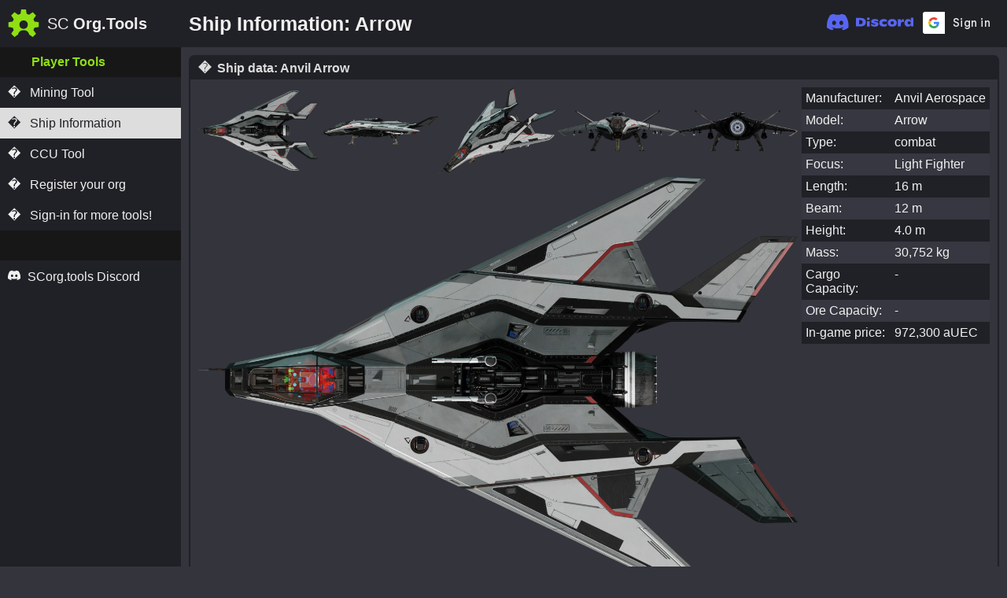

--- FILE ---
content_type: text/html; charset=UTF-8
request_url: https://scorg.tools/ship-information/173/Anvil+Arrow
body_size: 3925
content:
<!DOCTYPE html>
<html lang="en">
<head>
	<meta charset="utf-8">
	<meta name="viewport" content="width=device-width, initial-scale=1">
	<script src="https://code.iconify.design/2/2.1.0/iconify.min.js"></script>
	<link href="/css/materialdesignicons.min.css" rel="stylesheet" />
	<link href="/css/main.css" rel="stylesheet" />
	<title>SC Org.Tools: Ship Information: Arrow</title>
	<meta name="viewport" content="width=device-width, initial-scale=1.0">
	<meta name="theme-color" content="#4285f4">
	<meta name="description" content="Ship information for the Arrow, including specs, exclusive 4k resolution renders and more">
	<script type="text/javascript" src="/js/main.js" async defer></script>
	<script src="https://accounts.google.com/gsi/client" async defer></script>
	<link rel="icon" type="image/svg+xml" href="/media/favicon.svg">
	<link rel="icon" type="image/png" href="/media/favicon.png">
	<link rel="canonical" href="https://scorg.tools/ship-information/173/Anvil+Arrow" />
	<meta property="og:site_name" content="SC Org Tools"/>
	<meta property="og:title" content="Ship Information: Arrow"/>
	<meta property="og:description" content="Ship information for the Arrow, including specs, exclusive 4k resolution renders and more"/>
<meta property="og:image" content="https://scorg.tools/media/ships/173-iso-500.webp" />
<meta itemprop="image" content="https://scorg.tools/media/ships/173-iso-500.webp" />
</head>
<body id="body" class="">
<header>
	<div class="header">
		<div class="logo-container" onclick="toggle('body');">
			<h1 class="visually-hidden">Star Citizen Org Tools</h1>
			<svg title="SC Org Tools" class="logo" width="40" height="36" id="logo" xmlns="http://www.w3.org/2000/svg" viewBox="0 0 793.32 719.05"><path d="M896.68,474.62c0-4.92-1.74-6.57-6.27-7.29-34.85-5.56-69.66-11.36-104.52-16.86-4-.63-6.14-2.06-7.28-6A250.81,250.81,0,0,0,758,394.75c-1.91-3.5-1.74-6,.62-9.35,20.62-29.08,41-58.35,61.59-87.44,2.63-3.71,2.38-6-.84-9.15q-39.4-39-78.46-78.41c-3.11-3.14-5.23-3.71-9.06-.92-28.57,20.77-57.36,41.23-86,62-3.55,2.58-6.2,3-10.15.81a247.56,247.56,0,0,0-49.27-20.51c-4.29-1.28-6-3.52-6.75-7.78-5.88-34.46-12.06-68.87-17.86-103.35-.82-4.92-2.62-6.5-7.61-6.47-36.48.19-73,.1-109.43.1-7.27,0-7.22,0-8.38,7.14-5.59,34.34-11.27,68.67-16.71,103-.62,3.9-2.33,5.73-5.93,6.77A264.71,264.71,0,0,0,363.07,272c-3.2,1.7-5.47,1.57-8.46-.59-28.66-20.63-57.5-41-86.12-61.72-3.9-2.82-6.12-2.66-9.49.75q-38.67,39.06-77.77,77.69c-4,3.9-3.85,6.43-.81,10.73,20,28.13,39.61,56.48,59.51,84.65,2.56,3.62,3.35,6.47,1,10.66A252.93,252.93,0,0,0,220,444.31c-1.18,3.84-3.18,5.46-7.19,6.11-34.18,5.52-68.31,11.36-102.5,16.86-5.21.84-7,2.71-7,8.22.27,36.48.22,73,0,109.43,0,4.89,1.35,6.85,6.37,7.71,34.62,5.93,69.17,12.26,103.78,18.27,3.49.6,5.07,2.1,6,5.33a267.61,267.61,0,0,0,21.7,52c1.69,3.06,1.32,5.22-.68,8q-30.54,42.38-60.83,84.94c-4.39,6.13-4.43,6.11.72,11.27l77,77.07c4.81,4.81,4.8,4.78,10.56.74,28.09-19.69,56.22-39.31,84.22-59.11A152.34,152.34,0,0,1,500,675.79h0A152.35,152.35,0,0,1,647.8,791.17Q690.39,821,732.9,851c3.71,2.63,6,2.39,9.15-.84q38.85-39.23,78.08-78.08c3.73-3.69,3.82-6.1.76-10.28-20.93-28.66-41.56-57.53-62.38-86.26-1.94-2.68-2.59-4.84-.84-8a254.75,254.75,0,0,0,21.18-51.11c.93-3.19,2.56-4.78,6.07-5.38,35.27-6.06,70.49-12.4,105.76-18.45,4.44-.76,6-2.46,6-7Q896.41,530.09,896.68,474.62ZM500.17,641.25c-60.93-.82-110.24-48.19-110.39-110.33-.15-60.95,48-110.24,110.11-110.39,61-.15,110.25,48,110.4,110.11C610.43,591.6,562.27,640.15,500.17,641.25Z" transform="translate(-103.36 -134.14)" /></svg>			<span class="title">SC <b>Org.Tools</b></span>
			<div class="drop right"></div>
		</div>
		<h2 class="fs-2">Ship Information: Arrow</h2>
		<div class="signin">
			<div class="discord_signin" id="discord_signin"><a href="/discordsignin"><img src="/media/Discord-Logo+Wordmark-Color.svg" height="30" /></a></div>
			<div id="g_id_onload"
				data-client_id="1055518386128-tp3c04oeum7q9ak8b8ll2oncddoos52u.apps.googleusercontent.com"
				data-context="signin"
				data-ux_mode="popup"
				data-login_uri="https://scorg.tools/tokensignin"
				data-auto_select="true">
			</div>

			<div class="g_id_signin"
				data-type="standard"
				data-shape="rectangular"
				data-theme="filled_black"
				data-text="signin"
				data-size="medium"
				data-logo_alignment="left">
			</div>
		</div>
	</div>
</header>
<div class="main">
<nav>
	<div class="sidebar" id="sidebar">
		<ul>
			<li class="nav-title">
				<a href="#" class="nav-link text-white">
					Player Tools
				</a>
			</li>
			<li class="nav-item ">
				<a href="/mining" class="nav-link text-white">
					<span class="iconify" data-icon="mdi:pickaxe" aria-hidden="true">&#0;</span>
					Mining Tool
				</a>
			</li>
			<li class="nav-item active">
				<a href="/ship-information" class="nav-link text-white">
					<span class="iconify" data-icon="mdi:information-outline" aria-hidden="true">&#0;</span>
					Ship Information
				</a>
			</li>
			<li class="nav-item ">
				<a href="/ccu" class="nav-link text-white">
					<span class="iconify" data-icon="mdi:cash-multiple" aria-hidden="true">&#0;</span>
					CCU Tool
				</a>
			</li>
			<li class="nav-item disabled ">
				<a href="#" class="nav-link text-white">
					<span class="iconify" data-icon="mdi:skull-crossbones" aria-hidden="true">&#0;</span>
					Piracy Value Tool
				</a>
			</li>
			<li class="nav-item">
				<a href="/register-org" class="nav-link text-white">
					<span class="iconify" data-icon="mdi:account-plus" aria-hidden="true">&#0;</span>
					Register your org
				</a>
			</li>
			<li class="nav-item ">
				<a href="/signin" class="nav-link text-white">
					<span class="iconify" data-icon="mdi:cog" aria-hidden="true">&#0;</span>
					Sign-in for more tools!
				</a>
			</li>
			<li class="nav-title">
				<a href="#" class="nav-link text-white">
					&nbsp;
				</a>
			</li>
			<li class="nav-item ">
				<a class="nav-link text-white" href="https://discord.gg/DNKh5SqDeA" rel="noreferrer" title="Discord" target="_blank">
					<svg width="1.33em" height="1em" viewBox="0 0 40 30" class="discord-logo"><g fill="currentColor"><path d="M26.0015 6.9529C24.0021 6.03845 21.8787 5.37198 19.6623 5C19.3833 5.48048 19.0733 6.13144 18.8563 6.64292C16.4989 6.30193 14.1585 6.30193 11.8336 6.64292C11.6166 6.13144 11.2911 5.48048 11.0276 5C8.79575 5.37198 6.67235 6.03845 4.6869 6.9529C0.672601 12.8736 -0.41235 18.6548 0.130124 24.3585C2.79599 26.2959 5.36889 27.4739 7.89682 28.2489C8.51679 27.4119 9.07477 26.5129 9.55525 25.5675C8.64079 25.2265 7.77283 24.808 6.93587 24.312C7.15286 24.1571 7.36986 23.9866 7.57135 23.8161C12.6241 26.1255 18.0969 26.1255 23.0876 23.8161C23.3046 23.9866 23.5061 24.1571 23.7231 24.312C22.8861 24.808 22.0182 25.2265 21.1037 25.5675C21.5842 26.5129 22.1422 27.4119 22.7621 28.2489C25.2885 27.4739 27.8769 26.2959 30.5288 24.3585C31.1952 17.7559 29.4733 12.0212 26.0015 6.9529ZM10.2527 20.8402C8.73376 20.8402 7.49382 19.4608 7.49382 17.7714C7.49382 16.082 8.70276 14.7025 10.2527 14.7025C11.7871 14.7025 13.0425 16.082 13.0115 17.7714C13.0115 19.4608 11.7871 20.8402 10.2527 20.8402ZM20.4373 20.8402C18.9183 20.8402 17.6768 19.4608 17.6768 17.7714C17.6768 16.082 18.8873 14.7025 20.4373 14.7025C21.9717 14.7025 23.2271 16.082 23.1961 17.7714C23.1961 19.4608 21.9872 20.8402 20.4373 20.8402Z"></path></g></svg>
					SCorg.tools Discord
				</a>
			</li>
		</ul>
	</div>
</nav>
<div class="content" id="content">
	<div class="ship-data box">
		<h4><span class="iconify" data-icon="mdi:information-outline" aria-hidden="true">&#0;</span>Ship data: Anvil Arrow</h4>
		<div class="inner mobile_single_column">
			<div class="images">
				<a onclick="ship_data_image(173, 'top'); return false;" href="#">
					<picture>
						<source media="(max-width: 1100px)" srcset="/media/ships/173-top-200.webp" />
						<source media="(min-width: 1101px)" srcset="/media/ships/173-top-500.webp" />
						<img src="/media/ships/173-top-200.webp" id="image-top" title="Arrow top view" class="thumbnail">
					</picture>
				</a>
				<a onclick="ship_data_image(173, 'side'); return false;" href="#">
					<picture>
						<source media="(max-width: 1100px)" srcset="/media/ships/173-side-200.webp" />
						<source media="(min-width: 1101px)" srcset="/media/ships/173-side-500.webp" />
						<img src="/media/ships/173-side-200.webp" id="image-side" title="Arrow side view" class="thumbnail">
					</picture>
				</a>
				<a onclick="ship_data_image(173, 'iso'); return false;" href="#">
					<picture>
						<source media="(max-width: 1100px)" srcset="/media/ships/173-iso-200.webp" />
						<source media="(min-width: 1101px)" srcset="/media/ships/173-iso-500.webp" />
						<img src="/media/ships/173-iso-200.webp" id="image-iso" title="Arrow iso view" class="thumbnail">
					</picture>
				</a>
				<a onclick="ship_data_image(173, 'front'); return false;" href="#">
					<picture>
						<source media="(max-width: 1100px)" srcset="/media/ships/173-front-200.webp" />
						<source media="(min-width: 1101px)" srcset="/media/ships/173-front-500.webp" />
						<img src="/media/ships/173-front-200.webp" id="image-front" title="Arrow front view" class="thumbnail">
					</picture>
				</a>
				<a onclick="ship_data_image(173, 'back'); return false;" href="#">
					<picture>
						<source media="(max-width: 1100px)" srcset="/media/ships/173-back-200.webp" />
						<source media="(min-width: 1101px)" srcset="/media/ships/173-back-500.webp" />
						<img src="/media/ships/173-back-200.webp" id="image-back" title="Arrow back view" class="thumbnail">
					</picture>
				</a>
<picture class="main-image">
	<source media="(max-width: 250px)" srcset="/media/ships/173-top-200.webp" id="main-image-200" />
	<source media="(max-width: 550px)" srcset="/media/ships/173-top-500.webp" id="main-image-500" />
	<source media="(max-width: 1050px)" srcset="/media/ships/173-top-1000.webp" id="main-image-1000" />
	<source media="(min-width: 1051px)" srcset="/media/ships/173-top.webp" id="main-image-max" />
	<img src="/media/ships/173-top-1000.webp" id="main-image">
</picture>
			</div>
			<div class="info">
				<div class="label even">Manufacturer:</div><div class="value even">Anvil Aerospace</div>				<div class="label odd">Model:</div><div class="value odd">Arrow</div>
				<div class="label even">Type:</div><div class="value even">combat</div>
				<div class="label odd">Focus:</div><div class="value odd">Light Fighter</div>
				<div class="label even">Length:</div><div class="value even">16 m</div>
				<div class="label odd">Beam:</div><div class="value odd">12 m</div>
				<div class="label even">Height:</div><div class="value even">4.0 m</div>
				<div class="label odd">Mass:</div><div class="value odd">30,752 kg</div>
				<div class="label even">Cargo Capacity:</div><div class="value even">-</div>
				<div class="label odd">Ore Capacity:</div><div class="value odd">-</div>				<div class="label even">In-game price:</div><div class="value even">972,300 aUEC</div>			</div>
		</div>
	</div>	<footer>
		<div class="footer">
			<div class="details">
				v0.8.0-246				<div class="copy">All game content and materials are copyright of Cloud Imperium Rights LLC and Cloud Imperium Rights Ltd.. Star Citizen®, Squadron 42®, Roberts Space Industries®, and Cloud Imperium® are registered trademarks of Cloud Imperium Rights LLC. All rights reserved.<br />
				Other content is &copy; scorg.tools 2021 - 2026</div>
			</div>
			<div class="contact">
				<script type='text/javascript' src='https://storage.ko-fi.com/cdn/widget/Widget_2.js'></script><script type='text/javascript'>kofiwidget2.init('Support on Ko-fi', '#202126', 'K3K7C4SKD');kofiwidget2.draw();</script>
				<a href="https://discord.gg/DNKh5SqDeA" rel="noreferrer" title="Discord" target="_blank"><svg width="40" height="30" viewBox="0 0 40 30" class="discord-logo"><g fill="currentColor"><path d="M26.0015 6.9529C24.0021 6.03845 21.8787 5.37198 19.6623 5C19.3833 5.48048 19.0733 6.13144 18.8563 6.64292C16.4989 6.30193 14.1585 6.30193 11.8336 6.64292C11.6166 6.13144 11.2911 5.48048 11.0276 5C8.79575 5.37198 6.67235 6.03845 4.6869 6.9529C0.672601 12.8736 -0.41235 18.6548 0.130124 24.3585C2.79599 26.2959 5.36889 27.4739 7.89682 28.2489C8.51679 27.4119 9.07477 26.5129 9.55525 25.5675C8.64079 25.2265 7.77283 24.808 6.93587 24.312C7.15286 24.1571 7.36986 23.9866 7.57135 23.8161C12.6241 26.1255 18.0969 26.1255 23.0876 23.8161C23.3046 23.9866 23.5061 24.1571 23.7231 24.312C22.8861 24.808 22.0182 25.2265 21.1037 25.5675C21.5842 26.5129 22.1422 27.4119 22.7621 28.2489C25.2885 27.4739 27.8769 26.2959 30.5288 24.3585C31.1952 17.7559 29.4733 12.0212 26.0015 6.9529ZM10.2527 20.8402C8.73376 20.8402 7.49382 19.4608 7.49382 17.7714C7.49382 16.082 8.70276 14.7025 10.2527 14.7025C11.7871 14.7025 13.0425 16.082 13.0115 17.7714C13.0115 19.4608 11.7871 20.8402 10.2527 20.8402ZM20.4373 20.8402C18.9183 20.8402 17.6768 19.4608 17.6768 17.7714C17.6768 16.082 18.8873 14.7025 20.4373 14.7025C21.9717 14.7025 23.2271 16.082 23.1961 17.7714C23.1961 19.4608 21.9872 20.8402 20.4373 20.8402Z"></path></g></svg></a>
				<a href="https://www.patreon.com/SCOrgTools" rel="noreferrer" title="Patreon" target="_blank"><img src="/media/Digital-Patreon-Logo_White.webp" height="30" width="30" alt="Patreon" /></a>
			</div>
		</div>
	</footer>
</div>
</div>
<script defer src="https://static.cloudflareinsights.com/beacon.min.js/vcd15cbe7772f49c399c6a5babf22c1241717689176015" integrity="sha512-ZpsOmlRQV6y907TI0dKBHq9Md29nnaEIPlkf84rnaERnq6zvWvPUqr2ft8M1aS28oN72PdrCzSjY4U6VaAw1EQ==" data-cf-beacon='{"version":"2024.11.0","token":"d727098079fd407cb504434791b031e4","r":1,"server_timing":{"name":{"cfCacheStatus":true,"cfEdge":true,"cfExtPri":true,"cfL4":true,"cfOrigin":true,"cfSpeedBrain":true},"location_startswith":null}}' crossorigin="anonymous"></script>
</body>
</html>


--- FILE ---
content_type: text/css
request_url: https://scorg.tools/css/main.css
body_size: 5606
content:
@font-face{font-family:'DSEG7-Classic';src:url("/css/fonts/DSEG7-Classic/DSEG7Classic-Bold.woff2") format("woff2"),url("/css/fonts/DSEG7-Classic/DSEG7Classic-Bold.woff") format("woff"),url("/css/fonts/DSEG7-Classic/DSEG7Classic-Bold.ttf") format("truetype");font-weight:bold;font-style:normal}body{margin:0;font-family:"Lato", sans-serif;background-color:#33343c;color:#f0f0f0}a{color:#f0f0f0}.main{display:grid;grid-template-columns:230px auto}.visually-hidden{position:absolute !important;width:1px !important;height:1px !important;padding:0 !important;margin:-1px !important;overflow:hidden !important;clip:rect(0, 0, 0, 0) !important;white-space:nowrap !important;border:0 !important}select,input,button,textarea{background-color:#202126;color:#f0f0f0;height:1.5em;padding:0px 5px}select,input,textarea{border:1px #202126 solid;border-bottom:1px #ddd solid;border-right:1px #ddd solid;border-radius:5px}input[type=checkbox]{width:16px;height:16px}input[type="file"],.box input[type="file"]{width:250px}input[type="text"]:disabled{cursor:default;background-color:#2d3238}button,input[type="button"],input[type="submit"],input[type="file"]{border:1px #202126 solid;border-top:1px #ddd solid;border-left:1px #ddd solid}button:active,input[type="button"]:active{border:1px #202126 solid;border-bottom:1px #ddd solid;border-right:1px #ddd solid}input[type="submit"]:acvite{border:1px #202126 solid;border-bottom:1px #ddd solid;border-right:1px #ddd solid}th{background-color:#202126}td,th{padding:5px;text-align:left}.iconify{margin-right:8px}.box{border:2px #202126 solid;border-radius:7px;margin:0px 0px 10px 0px;padding:0px;display:block}.box h4{margin:0px;padding:5px 10px;background-color:#202126;color:#ddd}.box h4 a{color:#ddd}.box h5{margin:0px 0px 10px 0px;padding:5px 10px;background-color:#202126;color:#ddd}.box h5 a{color:#ddd}.box .inner{padding:10px;display:grid;grid-auto-flow:row;grid-template:"a b" max-content}.box .inner .multi{border-top:2px #202126 solid;border-radius:7px}.box .hidden{display:none}.box .single-col{grid-template:"a" max-content}.box .input_block{display:grid;grid-auto-flow:column;grid-template-columns:90px max-content}.box label{width:auto;line-height:1.5em}.box input{width:100px}.box input[type=checkbox]{width:16px;height:16px}.box input,.box select{margin:0px 5px}.box select{width:fit-content}.box .tooltip label{border-bottom:1px dotted #f0f0f0}.fit-content{width:fit-content}.tooltip{position:relative;display:inline-block}.tooltip .tooltiptext{visibility:hidden;width:220px;background-color:#ddd;color:#202126;text-align:center;border-radius:5px;padding:5px;position:absolute;z-index:2000;bottom:150%;left:50%;margin-left:-110px}.tooltip .tooltiptext::after{content:"";position:absolute;top:100%;left:50%;margin-left:-5px;border-width:5px;border-style:solid;border-color:#ddd transparent transparent transparent}.tooltip:hover .tooltiptext{visibility:visible}.unselectable{-webkit-touch-callout:none;-webkit-user-select:none;-khtml-user-select:none;-moz-user-select:none;-ms-user-select:none;user-select:none}.right{float:right}.modal{display:none;position:fixed;z-index:1001;left:0;top:0;width:100%;height:100%;overflow:auto;background-color:#000;background-color:rgba(0,0,0,0.6)}.modal .modal_content.box{background-color:#33343c;position:relative;margin:50px auto;padding:0;width:fit-content;max-width:1500px;box-shadow:0 4px 8px 0 rgba(0,0,0,0.2),0 6px 20px 0 rgba(0,0,0,0.19);animation-name:animatetop;animation-duration:0.6s}.modal .modal_content.box select,.modal .modal_content.box input{width:160px;box-sizing:content-box}.modal .modal_content.box input[type="file"]{width:250px}.modal .modal_content.box .inner{display:block;gap:unset;grid-auto-flow:unset;grid-template:unset}.modal .modal_content.box .inner .box{margin:0px}@keyframes animatetop{from{top:-300px;opacity:0}to{top:0;opacity:1}}.close{font-size:28px;font-weight:bold}.warning{color:#df1414}.highlight{color:#8fdf14}.mini-logo{float:left;display:block;fill:#8fdf14;fill-opacity:1;height:16px;margin-right:5px}@keyframes pulse{0%{background-color:rgba(143,223,20,0.7)}70%{background-color:rgba(143,223,20,0)}100%{background-color:rgba(143,223,20,0)}}td.centre{text-align:center}.mobile_only{display:none}.hidden{display:none}p{margin:10px 0;margin-collapse:collapse}.header{background-color:#202126;height:60px;display:grid;grid-template-columns:240px 1fr max-content;grid-template-rows:1fr;grid-column-gap:0px;grid-row-gap:10px}.header h2{font-size:25px;align-self:center;margin:0px}.logo-container{background-color:#202126;width:200px;align-self:center}.logo{margin:0px 10px;max-width:40px;max-height:35px;float:left;display:block;fill:#8fdf14;fill-opacity:1}.logo-container .title{font-size:20px;display:block;float:left;height:36px;line-height:36px}.toggle-logo{display:none;width:100%;height:60px;position:absolute}.dropbtn{font-size:16px;border:none;cursor:pointer;display:block}.user.dropdown{align-self:center}.dropdown:hover .dropdown-content{display:block}.dropdown:hover .dropbtn{background-color:#363740}.dropdown-content{display:none;position:absolute;right:0;background-color:#202126;min-width:160px;box-shadow:0px 8px 16px 0px rgba(0,0,0,0.2);z-index:1}.dropdown-content a{padding:12px 16px;text-decoration:none;display:block}.dropdown-content a:hover:not(.active){background-color:#363740;color:white}.dropdown-content a.active{background-color:#026d46;color:white}.dropdown-content .disabled{background-color:#2d3238}.dropdown-content .disabled{color:#666}.dropbtn{text-decoration:none}.drop.left::before,.drop.right::after{display:inline-block;margin-left:.255em;vertical-align:.255em;content:"";border-top:.3em solid;border-right:.3em solid transparent;border-bottom:0;border-left:.3em solid transparent}.drop.left::before{float:left}.drop.right::after{float:right}.user .drop.left::before{margin:13px 10px 0px 0px}.logo-container .drop.right{display:none}.user .player_name{float:left;line-height:32px;height:32px;margin-right:10px}.rounded-circle{border-radius:50% !important}.rounded-corners{border-radius:7px !important}.signin{display:grid;grid-template-columns:1fr 1fr;grid-template-rows:1fr;grid-gap:10px;align-self:center}#g_id_onload{display:none}div#credential_picker_container{top:55px;right:3px}#modal-donate{display:block}#modal-donate .modal_content{width:auto;max-width:max-content}.content{padding:10px}footer{margin-top:10px;font-size:small;max-width:620px;padding:10px}.message{padding:10px;margin:0px 0px 10px 0px}.success{background-color:#8fdf14;color:#202126}.failure{background-color:#df1414;color:#f0f0f0}.success-fg,.box h4 a.success-fg,.box h5 a.success-fg{color:#8fdf14}.failure-fg,.box h4 a.failure-fg,.box h5 a.failure-fg{color:#df1414}.odd{background-color:#363740}.even{background-color:#202126}.tag{border:1px solid #ddd;padding:5px;margin:5px;float:left}.fleet_manager .ship_details{margin:5px 0px 5px 0px}.fleet_manager .ship_details td,.fleet_manager .ship_details th{padding:0px 5px}.fleet_manager .ships.models .ship_details{background-color:#20212670;padding:5px;width:-webkit-fill-available}.fleet_manager .ships.models .ship_details tr>td:first-child{width:70px}.add-ship .autocomplete-submit-button{color:#8fdf14}.remove-button{color:#df1414}.view-buttons .active{background-color:#ddd;color:#202126}.autocomplete-items{width:200px;border:1px solid #363740;border-bottom:none;border-top:none;z-index:99;left:0;right:0}.autocomplete-items div{padding:10px;cursor:pointer;background-color:#202126;border-bottom:1px solid #363740}.autocomplete-items div:hover{background-color:#ddd;color:#202126}.autocomplete-active{background-color:#8fdf14 !important;color:#202126}.ship-autocomplete{width:196px}.popup{display:block;z-index:1;background:#2d3238;border:2px #f0f0f0 solid;border-radius:10px !important;padding:10px;top:50%;left:50%;width:350px;position:fixed;transform:translate(-50%, -50%)}.popup .close-button{float:right;font-size:22px}.popup h3{margin-top:0px;float:left}.popup label{float:left;width:100%}.popup input[type="checkbox"]{margin-right:10px}.popup input[type="text"]{margin-bottom:10px;float:left;width:300px}.popup button{margin-top:10px;float:left}.popup .inside{float:left;clear:both;width:100%}.popup .inside input[type="submit"]{float:right}.ships tr.title{display:none}.capture{position:relative;margin:0px 0px -40px 10px;font-size:30px}.ships.models-only{display:block;text-align:center;padding:10px}.ships.models-only .title{display:block;position:absolute;right:20px}.ships.models-only tr{display:inline-grid;margin-right:5px}.ships.models-only td{display:block;padding:0px}.filters{margin-top:10px}.filters i{color:#df1414;font-size:24px}.box.refining .inner{display:grid;grid-auto-flow:row;grid-template:"a b" min-content}r1_ref_netvalue,#r1_unref_value{color:#8fdf14}.mining .box{max-width:620px}.mining .crew_list{display:grid;grid-auto-flow:row;grid-template:"a b" auto;grid-column-start:1;grid-column-end:3;gap:1em}.mining .countdown{max-width:max-content}.mining .countdown button{font-size:25px;padding:0px;width:28px;height:28px;margin:0px 0px 5px 5px}.mining .countdown .buttons{margin-top:10px}.mining .multirock .rock{margin-bottom:2px;width:280px}.mining .multirock .rock .input{width:52px}.mining .multirock .rock .result{width:60px;float:right}.clock{font-family:DSEG7-Classic;color:#202126;width:fit-content;padding:5px;font-size:42px;border:5px #202126 solid;border-radius:5px;background-color:#8fdf14;box-shadow:4px 4px 5px rgba(0,0,0,0.3) inset;z-index:100;height:46px}.clock .clock_back{color:rgba(32,33,38,0.1);z-index:50;position:absolute}.units{display:inline-block;margin-left:5px}.box.home{max-width:850px}.jobs table{margin-top:10px}.jobs table .crew{display:none}.jobs table .actions{text-align:center}.jobs button{margin-right:10px}.refinery-archive .back{margin-bottom:10px}.op{position:absolute;height:100%;height:calc(100% - 70px);padding-right:10px;display:grid;grid-template-columns:1fr 380px;grid-template-rows:max-content 1fr;gap:0px 0px;grid-template-areas:"bar panel-right" "workspaces panel-right"}.panel.bar{margin:0px 10px;padding:5px 10px;background-color:#202126;color:#ddd;border:2px #202126 solid;border-radius:7px;display:grid;grid-template-columns:1fr 30px 100px;grid-template-rows:repeat(2, 0fr);grid-column-gap:0px;grid-row-gap:0px}.panel.bar .op-title{grid-area:1 / 1 / 2 / 2}.panel.bar .ships-crew{grid-area:2 / 1 / 3 / 2}.panel.bar .menu-container{grid-area:1 / 2 / 2 / 3}.panel.bar .bin{grid-area:1 / 3 / 3 / 4;background:#440000;padding:10px;margin:-7px -12px;border-radius:7px}.panel.panel-right{grid-area:panel-right}.show-hide-side{height:35px;display:none}.toggle-sidebar .panel-right{display:none}.panel.workspaces{grid-area:workspaces;display:flex;flex-flow:wrap;grid-gap:10px;padding:10px;height:fit-content}.panel.workspaces .box.workspace{min-height:200px;min-width:200px;margin:0px;flex-grow:1}.panel.workspaces .box.workspace>h4{background-color:#171717}.panel.workspaces .box.group{flex-grow:0}.panel .box{background:#333;color:#ddd}.panel .box a{color:#ddd}.panel .box .inner{display:flex;grid-gap:10px;flex-flow:wrap}.panel .box.group{margin:0px;background:#555;transition:background 0.8s ease-in-out;min-height:100px;flex-grow:1}.panel .box.group[draggable="true"] h4{cursor:grab}.panel .box.group.highlighted{background:#8fdf14;transition:background 0.8s ease-in-out}.panel .box.ship,.panel .box.refinery{margin:0px;background:#ddd;transition:background 0.8s ease-in-out;cursor:grab;display:block}.panel .box.ship .menu-container,.panel .box.refinery .menu-container{grid-area:1 / 2 / 2 / 3}.panel .box.ship .owner,.panel .box.refinery .owner{grid-area:1 / 1 / 2 / 2;white-space:nowrap;overflow:hidden}.panel .box.ship .model,.panel .box.refinery .model{grid-area:2 / 1 / 3 / 3;white-space:nowrap;overflow:hidden}.panel .box.ship .ship-details,.panel .box.refinery .ship-details{height:110px;border-bottom:#000 1px solid;padding:10px;color:#202126;display:grid;grid-template-columns:1fr;grid-template-rows:1fr;gap:0px;grid-template-areas:"image details";align-items:center}.panel .box.ship .ship-details img,.panel .box.refinery .ship-details img{margin:0px auto;width:auto;max-width:100%;height:auto;max-height:110px;max-width:140px;overflow:hidden}.panel .box.ship .player,.panel .box.refinery .player{min-width:max-content;border:transparent 2px solid}.panel .box.ship .player:hover,.panel .box.refinery .player:hover{border:#777 2px dashed}.panel .box.ship .inner,.panel .box.refinery .inner{color:#202126;overflow-wrap:anywhere;display:block;padding:0px 5px;text-align:center}.panel .box.ship .inner a,.panel .box.refinery .inner a{color:#202126}.panel .box.ship h4,.panel .box.refinery h4{height:37px;display:grid;grid-column-gap:5px;grid-row-gap:0px;grid-template-columns:1fr 16px;grid-template-rows:repeat(2, 1fr)}.panel .box.ship.no-owner h4{height:16px}.panel .box.ship.no-owner .model{grid-area:unset}.panel .box.ship.available-ship .ship-details{grid-template-columns:1fr;grid-template-rows:1fr;grid-gap:0px;overflow:hidden}.panel .box.ship.available-ship.in-op{background:#666}.panel .box.ship.available-ship.in-op .menu-button,.panel .box.ship.available-ship.in-op .menu{display:none}.panel .box.refinery form{display:grid}.panel .box.refinery form input{width:130px}.panel .box.refinery form select,.panel .box.refinery form input[type="submit"]{width:140px}.panel .box.refinery form input[type="submit"]{margin-top:5px}.panel .box.ship.highlighted{background:#8fdf14;transition:background 0.8s ease-in-out}.panel .right .mdi{margin:0px}.span-2-col{grid-column:span 2}.org-ops .content{padding:0px}.org-ops footer{display:none}.org-ops .content{margin:10px 10px 0px 0px}.org-ops .op.toggle-sidebar{grid-template-areas:"bar show-hide-side" "workspaces workspaces"}.org-ops .crew-input,.org-ops .ship-input{overflow:hidden;display:inline-block;vertical-align:middle;width:120px;margin:-5px 5px 0px 0px}.org-ops .crew-input .mdi,.org-ops .ship-input .mdi{float:right}.org-ops h4 input{background:#333}.org-ops .group_location{margin-left:5px}.org-ops .player.dragging,.org-ops .ship.dragging,.org-ops .group.dragging{border:#8fdf14 2px dashed;opacity:0.5}.org-ops .drag_over{border:#8fdf14 2px dashed}.org-ops .org_ops_list table{max-width:900px}.org-ops .fleet{list-style:none;margin:0px;padding:0px;flex-grow:1}.org-ops .fleet .group{padding:5px 0px 0px 5px}.org-ops .fleet .ship-list{list-style:none;padding:5px 0px 5px 5px;margin:0px 0px 0px 15px}.org-ops .fleet .ship-list.first{margin-top:5px}.menu-container{position:relative;float:right}.menu-container .menu{visibility:hidden;display:none;position:absolute;right:0px;z-index:100;backdrop-filter:blur(3px);background-color:rgba(51,52,60,0.6);border:#555 1px solid;border-radius:5px;padding:5px}.menu-container .menu ul{list-style:none;margin:0px;padding:0px}.menu-container .menu ul li{color:#f0f0f0}.menu-container .menu ul button{background:none;border:none;color:#f0f0f0;width:100px;min-width:100px;width:max-content;border-radius:unset;padding:5px;margin:0px;text-align:left;cursor:pointer}.menu-container .menu ul button:hover{color:#8fdf14}.menu-container .menu-button{background:none;border:none;color:inherit;padding:0px;margin:0px;border-radius:unset;height:unset;font:inherit;font-size:unset;cursor:pointer}.menu-container .menu-button .mdi{margin:0px}.menu-container .menu-button:active{border:none}.menu-container button+.menu:active,.menu-container button:focus+.menu{visibility:visible;display:block}#application{height:300px;width:100%;margin-top:10px}#application-notes{height:150px;width:300px}#application-text{width:600px;height:250px}.org-application-list{margin-top:10px}.org-role-list{margin-top:10px}.org_member_list .mdi-shield-edit{float:right;margin-left:10px}#import::before{content:'Import Fleetview';padding:0px 15px 0px 0px;color:#f0f0f0}#import::-webkit-file-upload-button{display:none}#import{width:100px;height:auto;padding:5px;color:transparent}#modal-fleetviewhelp .modal_content.box{max-width:900px}.icon_preview{margin-right:5px;margin-top:5px}.icon_selected,.icon_selected_none{border:2px #202126 solid;border-radius:7px}#modal-icon input[type="text"]{width:100px}#modal-icon input[type="color"]{width:100px}.icon_picker a{font-size:20px}.ccu .box h4{position:sticky;top:60px}.ccu .box .inner{grid-template:unset}.ccu .box .inner table{max-width:500px}.ccu .box .inner table .sticky{position:sticky;top:110px}.ccu .box .inner .highlight_pulse td{animation:pulse 3s 3}.modal .ship-data.modal_content.box .inner{display:grid;grid-auto-flow:row;grid-template:"a b" max-content}.ship-data .images{display:grid;grid-template-columns:1fr 1fr 1fr 1fr 1fr;grid-template-rows:1fr max-content;gap:0px 0px;align-items:center}.ship-data .images img{width:100%}.ship-data .images .thumbnails{display:flex;justify-content:center;align-items:center;min-width:30px}.ship-data .images picture.main-image,.ship-data .images #main-image{grid-column-start:1;grid-column-end:6;max-width:100%}.ship-data .info{grid-auto-flow:unset;grid-template:unset;display:grid;grid-template-columns:0.9fr 1fr;height:fit-content;margin-left:5px;max-width:400px}.ship-data .info .label,.ship-data .info .value{padding:5px}.ship-data .info .label .events{display:block}.ship-data .info .ccu-header{font-weight:bold}.ship-data.index .inner{padding:10px;grid-area:workspaces;display:grid;grid-gap:10px;grid-template-columns:repeat(auto-fit, minmax(200px, 1fr));grid-template-rows:200px;height:fit-content;align-items:center;text-align:center}.ship-data.index .name{display:block}.ship-data.index .ship-mini img{max-height:200px;max-width:200px;min-width:100px}.box.signin{min-height:200px}.extension{display:grid;grid-template:"a b" max-content}.extension a{display:grid}.extension img{justify-self:end;margin-bottom:10px}.register-org ul li ul li{list-style-type:none}.verify .inner p{grid-column:1 / span 2}.verify form{grid-column:1 / span 2;display:grid;grid-auto-flow:row;grid-template:"a b" max-content;max-width:500px}.verify form input{width:unset;max-width:300px}.verify form .copy{float:right;margin-right:5px}#fleet_builder{display:grid;grid-gap:10px;grid-template-columns:repeat(auto-fill, minmax(155px, 1fr));grid-auto-flow:dense}#fleet_builder .filter .inner{display:grid;grid-template-columns:max-content 1fr;max-height:330px;overflow:auto}#fleet_builder .filter .inner input[type=checkbox]{margin:0px 5px 0px 0px}#fleet_builder .filter .inner label{line-height:1em}#fleet_builder .box.ship{min-width:145px}#fleet_builder .box.filter{flex-grow:1;margin:0px}#fleet_builder .box.workspace{grid-column:auto / span 1;grid-row:auto / span 2;grid-column-start:span 4}#group-list li{display:block;padding:5px}#show_fleet_button{background:#333;width:140px;margin:5px 5px 0px 25px}#box-waiting-ships-inner{min-height:50px}#box-waiting-ships-inner .ship{min-width:155px;flex-basis:40%}#box-waiting-crew .player{flex-grow:1}#box-waiting-crew .player .menu-container{margin-left:10px}input#user_select_all{margin:0px 10px 0px 0px}.blur .player,.blur .owner,.blur .search_user label,.blur .available-ship .inner,.blur .ship-list,.blur #ign,.blur .fleet_manager .overview,.blur .shared-org-ops table td a,.blur .blur-this,.blur .pledge-fleet td{filter:blur(5px)}.org-notifications{width:100%;table-layout:auto}.org-notifications tr>td:first-child,.org-notifications tr>th:first-child{width:1%;white-space:nowrap}.org-notifications tr>td:nth-child(2),.org-notifications tr>th:nth-child(2){width:auto}.org-notifications td form{display:grid;grid-template-columns:1fr max-content max-content;align-items:center;column-gap:8px;margin:0}.org-notifications td form input[type="url"]{width:100% !important;min-width:160px;box-sizing:border-box}.org-notifications td form button{justify-self:end;padding:0}.org-notifications td form button.icon-button{display:inline-flex;align-items:center;justify-content:center;line-height:1;min-width:1.8em;min-height:1.8em;aspect-ratio:1 / 1}.org-notifications td form button.icon-button .iconify{margin-right:0}.org-notifications td form .clear-webhook .iconify{color:var(--failure-fg, #c0392b)}@media screen and (max-width: 970px){.org-notifications tr>td:first-child,.org-notifications tr>th:first-child{width:auto;white-space:normal}.org-notifications tr>td:nth-child(2),.org-notifications tr>th:nth-child(2){width:auto}}.sidebar{margin:0;padding:0;width:230px;background-color:#202126;max-width:100%;overflow-y:auto;overflow-x:hidden;height:100%;min-height:fit-content}.sidebar ul{padding:0px;margin:0px}.sidebar a{display:block;text-decoration:none;padding:10px}.sidebar .active a{background-color:#ddd;color:#202126}.sidebar .disabled{background-color:#2d3238;display:none}.sidebar .disabled a{color:#666}.sidebar li.divider hr{margin:0px}.sidebar .nav-item a:hover:not(.active){background-color:#555;color:white}.sidebar li{list-style:none}.sidebar .nav-title{background-color:#171717}.sidebar .nav-title a{padding-left:40px;width:180px;font-weight:bold;color:#8fdf14}@media screen and (max-width: 1330px){.toggle.org-ops nav{display:block}.org-ops nav{display:none;z-index:1000;position:absolute}.org-ops .header .logo-container .drop.right{display:inline-block;float:none}.org-ops .main{grid-template-columns:unset}}@media screen and (max-width: 1100px){.org-ops #fleet_builder .filter .inner{max-height:250px}.org-ops #fleet_builder .box.workspace{grid-column-start:span 3;grid-row:auto / span 2}.org-ops #fleet_builder .box.workspace .inner{flex-flow:row}}@media screen and (max-width: 930px){.org-ops .box h4{padding:5px}.org-ops .op{grid-template-columns:1fr 180px}.org-ops .box label{width:auto}.org-ops .header{height:60px}.org-ops h4 .right{float:unset}.org-ops h4 svg.iconify.iconify--mdi{display:none}.org-ops h4 a svg.iconify.iconify--mdi{display:block;float:right;margin-top:3px}.org-ops h4 .crew-input,.org-ops h4 .ship-input{margin:0px 0px 0px -5px}.org-ops h4 #show_fleet_button{margin:5px 0px 0px 0px}.org-ops h4 input{width:100px}.org-ops .panel .box.ship{min-width:155px;max-width:unset}.box label{width:150px}.box input{width:80px}.box select{width:90px}.box .inner{grid-auto-flow:row;padding:10px 5px}.box .inner.mobile_single_column{grid-template:"a" max-content !important}.box .inner.mobile_single_column .info{max-width:unset}.box .input_block{grid-template-columns:60px max-content}.box .input_block .tooltip{max-width:65px}.mobile_hide{display:none}.mobile_only{display:block}}@media screen and (max-width: 700px){.org-ops #fleet_builder .box.filter{flex-basis:20%}.org-ops #fleet_builder .box.filter .inner{max-height:250px}.org-ops #fleet_builder .box.workspace{grid-column-start:span 2;grid-row:auto / span 2}.org-ops #fleet_builder .box.workspace .inner{flex-flow:wrap}.org-ops .op{grid-template-columns:1fr 180px;grid-template-areas:"bar show-hide-side" "workspaces panel-right"}.org-ops .op .panel-right{margin-top:10px}.org-ops .op .show-hide-side{display:block}.sidebar{width:100%;height:auto;position:relative}div.content{margin-left:0}.header h2{font-size:20px}.header .logo-container .drop.right{display:inline-block}.player_name{display:none}.toggle nav{display:block}.toggle-logo{display:block}nav{display:none;z-index:1000;position:absolute}.sidebar .divider{display:none}.main{grid-template-columns:auto}.tooltip .tooltiptext{margin-left:-40px;width:190px}.rock .mdi{display:none}.box .inner{padding:10px 3px}.mining .mining-tools .inner{grid-template:unset}.mining .mining-tools .countdown{display:grid;grid-template:"a b" max-content}.mining .mining-tools .countdown .buttons{margin-top:2px}.mobile_hide{display:none}.mobile_only{display:block}.ccu .box h4{top:90px}.ccu .box .inner table .sticky{top:140px}}@media screen and (max-width: 500px){.org-ops .panel.bar{grid-template-columns:1fr 30px 30px}.org-ops .panel.bar .label{display:none}.org-ops .panel.bar .ships-crew{display:none}.discord_signin{width:30px;overflow:hidden}.g_id_signin{width:30px;overflow:hidden}.box .inner{padding:10px 3px}nav{display:none;z-index:1000;position:absolute}.player_name{display:none}.header .logo-container .drop.right{display:inline-block}.sidebar .divider{display:none}.units{display:none}.mobile_hide{display:none}.mobile_only{display:block}.rock .mdi{display:none}.mining .mining-tools .inner{grid-template:unset}}


--- FILE ---
content_type: application/javascript
request_url: https://scorg.tools/js/main.js
body_size: 3676
content:
// (C) scorg.tools
window.onerror = function(errorMsg, url, lineNumber, column, errorObj) {
	var errorData = {
		message: errorMsg,
		file: url,
		line: lineNumber,
		column: column,
		url: window.location.href
	};
	var xhr = new XMLHttpRequest();
	xhr.open("POST", "https://scorg.tools/log_errors", true);
	xhr.setRequestHeader("Content-Type", "application/json");
	xhr.send(JSON.stringify(errorData));
};

function toggle(div) {
  x = document.getElementById(div);
  if (x.classList.contains("toggle")) {
    x.classList.remove("toggle");
  } else {
    x.classList.add("toggle");
  }
}

function sign_out() {
	google.accounts.id.disableAutoSelect();
	window.location.href = '/signout';
}

function leave_org_open() {
	var m = document.getElementById('modal-leave-org');
	if (m) m.style.display = 'block';
}

function ign_validation(id) {
	input = document.getElementById(id);
	input.value = input.value.replace(/[^A-Za-z0-9_-]+/g, "", "g");
}
function verify_url(url) {
	var pattern = /^(http|https):\/\/(([a-zA-Z0-9$\-_.+!*'(),;:&=]|%[0-9a-fA-F]{2})+@)?(((25[0-5]|2[0-4][0-9]|[0-1][0-9][0-9]|[1-9][0-9]|[0-9])(\.(25[0-5]|2[0-4][0-9]|[0-1][0-9][0-9]|[1-9][0-9]|[0-9])){3})|localhost|([a-zA-Z0-9\-\u00C0-\u017F]+\.)+([a-zA-Z]{2,}))(:[0-9]+)?(\/(([a-zA-Z0-9$\-_.+!*'(),;:@&=]|%[0-9a-fA-F]{2})*(\/([a-zA-Z0-9$\-_.+!*'(),;:@&=]|%[0-9a-fA-F]{2})*)*)?(\?([a-zA-Z0-9$\-_.+!*'(),;:@&=\/?]|%[0-9a-fA-F]{2})*)?(\#([a-zA-Z0-9$\-_.+!*'(),;:@&=\/?]|%[0-9a-fA-F]{2})*)?)?$/;
	return pattern.test(url);
}
if (typeof fleet_scale_type === 'undefined') fleet_scale_type = 'relative';
if (typeof fleet_scale_pct === 'undefined') fleet_scale_pct = 60;
if (typeof fleet_angle === 'undefined') fleet_angle = 'top';
function fleet_scale_handler(response) {
	return true;
}
let processedCanvasCache = {};
function fleet_scale(type=null, scale_pct=null, angle=null, bg=null, update=false) {
	if (bg == null) bg = document.querySelector("#bg-options").value;
	if (update==true) {
		var data = Object.assign({},
			type !== null && { f_scale: type },
			scale_pct !== null && { f_size: scale_pct },
			angle !== null && { f_view: angle },
			bg !== null && { f_background: bg },
		);
		post_request_return_html('/fleetview_post', data, null, 'fleet_scale_handler');
	}
	let tinted = false
	if (bg != null) {
		document.getElementById('bg-options').value = bg;
		if (bg == "black") style = "background: black";
		else if (bg == "stars") style = "background: url('/media/fleet_bg/bg_stars.webp')";
		else if (bg == "nebula1") {
			style = "background: url('/media/fleet_bg/bg_nebula1.webp'); background-size: 100%;";
			tinted = true;
		} else if (bg == "nebula2") {
			style = "background: url('/media/fleet_bg/bg_nebula2.webp'); background-size: 100%;";
			tinted = true;
		} else if (bg == "nebula3") {
			style = "background: url('/media/fleet_bg/bg_nebula3.webp'); background-size: 100%;";
			tinted = true;
		} else style="";
		document.getElementById('fleet').style = style;
	}
	var display = 'models';
	var models = document.getElementsByClassName('models')[0];
	if (typeof models === 'undefined') {
		models = document.getElementsByClassName('models-only')[0];
		display = 'models-only';
	}
	if (typeof models === 'undefined') return false;
	if (type === null) type = fleet_scale_type;
	else fleet_scale_type = type;
	if (scale_pct < 25 && scale_pct !== null) scale_pct = 25;
	if (scale_pct > 150) scale_pct = 150;
	if (scale_pct === null) scale_pct = fleet_scale_pct;
	else fleet_scale_pct = scale_pct;
	if (angle === null) angle = fleet_angle;
	else fleet_angle = angle;
	if (angle == "side") imgangle = "side";
	else if (angle == "front") imgangle = "front";
	else if (angle == "back") imgangle = "back";
	else if (angle == "iso") imgangle = "iso";
	else imgangle = "top";

	imgs = document.getElementsByTagName("img"), i = imgs.length;
	max_ship_length = 0, max_ship_width = 0;
	while (i--) {
		if (imgs[i].getAttribute('class') === 'fleet-ship'){
			id = imgs[i].getAttribute('data-id');
			length = parseInt(imgs[i].getAttribute('data-length'));
			width = parseInt(imgs[i].getAttribute('data-width'));
			if (length > max_ship_length) max_ship_length = length;
			if (width > max_ship_width) max_ship_width = width;
		}
	}
	i = imgs.length;
	while (i--) {
		if (imgs[i].getAttribute('class') === 'fleet-ship'){
			width = 100;
			id = imgs[i].getAttribute('data-id');
			if (angle == "front" || angle == "back") {
				length = parseInt(imgs[i].getAttribute('data-width'));
				max_length = max_ship_width
			} else {
				length = parseInt(imgs[i].getAttribute('data-length'));
				max_length = max_ship_length
			}
			models.style.display = 'none';
			max_page_width = Math.round(document.getElementById('content').getBoundingClientRect().width - 300);
			models.style.display = null;
			switch (type) {
				case "relative":
					width = (length/max_length * max_page_width * (scale_pct/100));
					if (display=='models-only') width = width * (scale_pct/100);
				break;
				case "same":
					width = (max_page_width) * (scale_pct/150);
				break;
			}
			if (width <= 200) size = "-200";
			else if (width<=500) size = "-500";
			else if (width<=1000) size = "-1000";
			else if (width>1000) size = "";
			if (!tinted) imgs[i].setAttribute('src', '/media/ships/'+id+'-'+imgangle+size+'.webp');
			else imgs[i].setAttribute('src', '/media/ships/tinted/'+id+'-'+bg+'-'+imgangle+size+'.webp');
			imgs[i].setAttribute('width', width);
		}
	}
}
function fleet_capture(type=null) {
	const captureElement = document.querySelector('#fleet')
	if (type === null) filename='scorg-tools_my_fleet.webp';
	else if (type == "org") filename='scorg-tools_org_fleet.webp';
	html2canvas(captureElement)
	.then(canvas => {
		canvas.style.display = 'none'
		document.body.appendChild(canvas)
		return canvas
	})
	.then(canvas => {
		const image = canvas.toDataURL('image/webp').replace('image/webp', 'image/octet-stream')
		const a = document.createElement('a')
		a.setAttribute('download', filename)
		a.setAttribute('href', image)
		a.click()
		canvas.remove()
	})
}
function fleet_sort(sort, view, display) {
	url = window.location.href.split('?')[0];
	switch (sort) {
		case "size-largest":
			window.location = url + "?view="+view+"&display="+display+"&sort=size-largest";
		break;
		case "size-smallest":
			window.location = url + "?view="+view+"&display="+display+"&sort=size-smallest";
		break;
		case "type":
			window.location = url + "?view="+view+"&display="+display+"&sort=type";
		break;
		case "cargo":
			window.location = url + "?view="+view+"&display="+display+"&sort=cargo";
		break;
		case "alpha":
			window.location = url + "?view="+view+"&display="+display+"&sort=alpha";
		break;
	}
}
function display_options(display, view, sort, angle) {
	url = window.location.href.split('?')[0];
	switch (display) {
		case "models":
			window.location = url + "?view="+view+"&display=models&sort="+sort+"&angle="+angle;
		break;
		case "text":
			window.location = url + "?view="+view+"&display=text&sort="+sort+"&angle="+angle;
		break;
		case "models-only":
			window.location = url + "?view="+view+"&display=models-only&sort="+sort+"&angle="+angle;
		break;
	}
}
function fleet_sort2(sort) {
	url = window.location.href.split('?')[0];
	window.location = url + "?f_sort="+sort;
}
function display_options2(display) {
	url = window.location.href.split('?')[0];
	window.location = url + "?f_display="+display;
}
function add_pledge_ship_options() {
	if (document.getElementById('ship_id').value>0) document.getElementById('pledge_ship_details').style.display = "block";
}
function add_pledge_ship_submit() {
	document.getElementById('ship_name').value = document.getElementById('details_ship_name').value;
	document.getElementById('planned_name').value = document.getElementById('details_planned_name').value;
	if (document.getElementById('details_wishlist').checked) document.getElementById('wishlist').value = 1;
	else document.getElementById('wishlist').value = 0;
	if (document.getElementById('details_unapplied_ccu').checked) document.getElementById('unapplied_ccu').value = 1;
	else document.getElementById('unapplied_ccu').value = 0;
	if (document.getElementById('details_temp_for_ccu').checked) document.getElementById('temp_for_ccu').value = 1;
	else document.getElementById('temp_for_ccu').value = 0;
	if (document.getElementById('details_game_package').checked) document.getElementById('game_package').value = 1;
	else document.getElementById('game_package').value = 0;
	document.getElementById('add_ship').submit();
}
function edit_pledge_ship_options(pledge_id, ship_name, planned_name, wishlist, unapplied_ccu, temp_for_ccu, game_package) {
	document.getElementById('edit_pledge_id').value = pledge_id;
	document.getElementById('edit_ship_name').value = ship_name;
	document.getElementById('edit_planned_name').value = planned_name;
	if (wishlist > 0) document.getElementById('edit_wishlist').checked = true;
	else document.getElementById('edit_wishlist').checked = false;
	if (unapplied_ccu > 0) document.getElementById('edit_unapplied_ccu').checked = true;
	else document.getElementById('edit_unapplied_ccu').checked = false;
	if (temp_for_ccu > 0) document.getElementById('edit_temp_for_ccu').checked = true;
	else document.getElementById('edit_temp_for_ccu').checked = false;
	if (game_package > 0) document.getElementById('edit_game_package').checked = true;
	else document.getElementById('edit_game_package').checked = false;
	document.getElementById('edit_ship').style.display = "block";
}
function edit_pledge_ship_submit() {
	document.getElementById('edit_ship_form').submit();
}
function add_pledge_ship_close() {
	document.getElementById('pledge_ship_details').style.display = "none";
}
function edit_pledge_ship_close() {
	document.getElementById('edit_ship').style.display = "none";
}
function format_num(num) {
	return num.toString().replace(/(\d)(?=(\d{3})+(?!\d))/g, '$1,');
}
function update_autocomplete(input) {
	var datalist = input.list;
	var field = input.getAttribute("data-id-field");
	var id_field = document.getElementById(field);
	for (var i=0; i<datalist.options.length; i++) {
		if (datalist.options[i].value == input.value) {
			id_field.value = datalist.options[i].getAttribute("data-index");
			break;
		}
	}
}
function post_request_return_html(url, data, div_id, handler=null, header=null, return_data = false) {
	var http = new XMLHttpRequest();
	http.open('POST', url, true);
	var data_str = "";
	if (data.hasOwnProperty('files')) {
		data_str = new FormData();
		for (let i=0; i<data.files.length; i++) {
			data_str.append("files", data.files[i]);
		}
		for (var p in data) {
			if (data.hasOwnProperty(p) && p !== 'files') {
				data_str.append(p, data[p]);
			}
		}
	} else {
		http.setRequestHeader('Content-type', 'application/x-www-form-urlencoded');
		var str = [];
		for (var p in data) {
			if (data.hasOwnProperty(p)) {
				str.push(encodeURIComponent(p) + "=" + encodeURIComponent(data[p]));
			}
		}
		data_str = str.join("&");
	}

	http.div_id = div_id;
	http.handler_function = handler;
	http.handler_header = header;
	if (return_data == true) http.return_data = data;
	else http.return_data = false;
	http.onreadystatechange = function() {
		if (http.readyState == 4) {
			if (http.status == 200) {
				if (http.handler_function != null) {
					if (http.handler_header != null) {
						header = http.getResponseHeader(http.handler_header);
						if (http.return_data === false) window[http.handler_function](http.responseText, header);
						else window[http.handler_function](http.responseText, header, http.return_data);
					} else {
						if (http.return_data === false) window[http.handler_function](http.responseText);
						else window[http.handler_function](http.responseText, http.return_data)
					}
				} else {
					if (!http.responseText.toLowerCase().startsWith("error:")) {
						element = document.getElementById(http.div_id);
						element.outerHTML = http.responseText;
						if (typeof setup_drag_handlers === "function") setup_drag_handlers();
						if (typeof recall_values !== 'undefined' && typeof recall_values === 'function') recall_values();
					} else {
						alert(http.responseText.trim());
					}
				}
			}
		}
	}
	http.send(data_str);
}
function remember_tags_get() {
	var tags = [];
	tag_list = document.querySelectorAll('[data-remember-me="1"]');
	for (let i = 0; i < tag_list.length; i++) {
		tags[tag_list[i].id] = tag_list[i].value;
	}
	return tags;
}
function remember_tags_set(tags) {
	for (var key in tags) {
		document.getElementById(key).value = tags[key];
	}
}

String.prototype.ucfirst = function() {
	return this.charAt(0).toLocaleUpperCase() + this.slice(1);
}
String.prototype.ucwords = function() {
	str = this.toLocaleLowerCase();
	return str.replace(/(^([a-zA-Z\p{M}]))|([ -][a-zA-Z\p{M}])/g, function(s){ return s.toLocaleUpperCase(); });
};

if (typeof fleet_background !== 'undefined') fleet_scale(fleet_scale_type, fleet_scale_pct, fleet_angle, fleet_background, false);
function ship_data_image(ship_id, view) {
	document.getElementById("main-image").src = "/media/ships/"+ship_id+"-"+view+"-1000.webp";
	document.getElementById("main-image-200").srcset = "/media/ships/"+ship_id+"-"+view+"-200.webp";
	document.getElementById("main-image-500").srcset = "/media/ships/"+ship_id+"-"+view+"-500.webp";
	document.getElementById("main-image-1000").srcset = "/media/ships/"+ship_id+"-"+view+"-1000.webp";
	document.getElementById("main-image-max").srcset = "/media/ships/"+ship_id+"-"+view+".webp";
}
function show_ship_information(ship_id, ccu = false) {
	var data = {ship_id: ship_id, ccu: ccu};
	post_request_return_html('/ship-information_post', data, null, "ship_information_popup");
	return false;
}
function ship_information_popup(response) {
	elem = document.getElementById('modal-ship-info');
	if (elem == null) {
		var elem = document.createElement("div");
		elem.classList.add("modal");
		elem.id='modal-ship-info';
		elem.setAttribute('onclick', "if(event.target==this)this.style.display='none';");
		document.getElementById('content').appendChild(elem);
	}
	elem.innerHTML = response;
	elem.style.display = "block";
}
var toggle_classes = [];
function toggle_class(class_name, id, value_element = false, show_text = false, hide_text = false) {
	elem = document.getElementById(id);
	if (elem.classList.contains(class_name)) {
		toggle_classes[class_name] = false;
		elem.classList.remove(class_name);
		if (value_element !== false) value_element.innerHTML = hide_text;
	} else {
		toggle_classes[class_name] = [class_name, id, value_element.id, show_text];
		elem.classList.add(class_name);
		if (value_element !== false) value_element.innerHTML = show_text;
	}
}
function toggle_restore() {
	for (var key in toggle_classes) {
		var tc = toggle_classes[key];
		if (tc !== false) {
			var class_name = tc[0];
			var id = tc[1];
			var value_element = document.getElementById(tc[2]);
			var show_text = tc[3];
			var elem = document.getElementById(id);
			if (elem !== null && !elem.classList.contains(class_name)) {
				elem.classList.add(class_name);
				if (value_element != null) value_element.innerHTML = show_text;
			}
		}
	}
}
